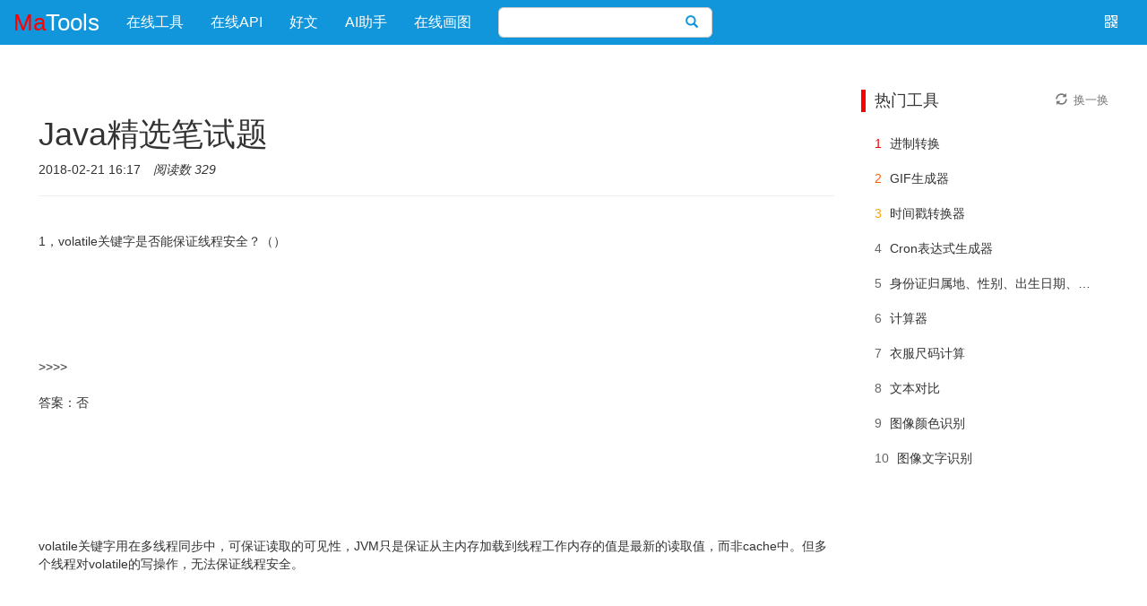

--- FILE ---
content_type: text/html;charset=UTF-8
request_url: https://www.matools.com/blog/190188883
body_size: 6460
content:
<!DOCTYPE html>
<html lang="zh">
<head>
    <meta http-equiv="Content-Type" content="text/html;charset=utf-8">
    <meta name="viewport" content="width=device-width,initial-scale=1,minimum-scale=1,user-scalable=yes">
	<base href="/">
    <title>Java精选笔试题 - 好文 - 码工具</title>
    <meta name="keywords" content="Java"><meta name="description" content="
1，volatile关键字是否能保证线程安全？（）






&amp;gt;&amp;gt;&amp;gt;&amp;gt;

答案：否







volatile关键字用在多线程同步中，可保证读取的可见性，JVM只是保证从主内存加载到线程工作内存的值是最新的读取值，而非cache中。但多个线程对volatile的写操作，无法保证线程安全。





假如线程1，...">
	
	<link rel="shortcut icon" href="static/img/common/matools-favicon.png"	type="image/x-icon">
	<link rel="bookmark" href="static/img/common/matools-favicon.png">
	<!-- css -->
	<link id="bootstrapCss" rel="stylesheet" href="static/components/bootstrap/css/bootstrap.min.css">
	<link href="static/css/common/matools-main.css?v=171" rel="stylesheet" type="text/css">
    
    
    <!-- js -->
    <script type="text/javascript" src="static/js/common/common.js"></script>
	<script type="text/javascript" src="static/js/common/lang/zh.js" charset="utf-8"></script>
	<script type="text/javascript" src="static/js/common/main/matools.js?v=113" charset="utf-8"></script>
	
		<script async src="https://pagead2.googlesyndication.com/pagead/js/adsbygoogle.js?client=ca-pub-4358578660867132" crossorigin="anonymous"></script>
	
</head>
<body>
<nav class="navbar navbar-inverse navbar-fixed-top" role="navigation" id="matoolsNav">
    <div class="container-fluid"> 
	    <div class="navbar-header">
	        <a class="navbar-brand col-xs-12" href="/" id="topLogo">
	        	<font color="red">Ma</font>Tools
	        </a>
	    </div>
	    <div class="collapse navbar-collapse">
		    <ul class="nav navbar-nav pc-show" id="menuNav">
	    		<li>
	    			<a href="/" title="在线工具">在线工具</a>
	    		</li>
				<li>
	    			<a href="/api" title="在线API">在线API</a>
	    		</li>
	    		<li>
	    			<a href="/blog" title="好文">好文</a>
	    		</li>
	    		<li>
	    			<a href="/app/chat" title="AI助手">AI助手</a>
	    		</li>
	    		<li>
	    			<a href="/disk" title="在线画图">在线画图</a>
	    		</li>
	        </ul>
	        <form id="search" class="navbar-form navbar-left pc-show" action="/app" method="GET">
				<div class="dropdown">
					<div class="input-group dropdown-toggle">
						<input id="searchInput" name="q" type="text" class="form-control" autocomplete="off" value="">
						<span class="input-group-btn">
							<button id="searchBtn" class="btn btn-default" type="submit">
								<i class="glyphicon glyphicon-search"> </i>
							</button>
						</span>
					</div>
					<ul id="searchResults" class="dropdown-menu"></ul>
				</div>
			</form>
			 <div class="navbar-text navbar-right dropdown" id="wxQrcode">
		    	<div class="dropdown-toggle" data-toggle="dropdown"><i class="glyphicon glyphicon-qrcode"></i></div>
		    </div>
		    <ul class="dropdown-menu pull-right" id="wxQrcodeUL">
		        <li><span></span></li>
		        <li>Android下载</li>
		    </ul>
	    </div>
    </div>
</nav>

<div id="matoolsContainer" class="container">
	<div class="row">
		<div class="col-lg-9">
			<div class="page-header">
				<input type="hidden" id="contentId" value="190188883"/>
				<input type="hidden" id="contentTitle" value="Java精选笔试题"/>
			    <h1>Java精选笔试题</h1>
			    <ul class="list-inline">
			    	<li>2018-02-21 16:17</li>
				    <li><em>阅读数 329</em></li>
			    </ul>
			</div>
			<p class="content-txt"><br>1，volatile关键字是否能保证线程安全？（）<br><br><br><br><br><br><br>&gt;&gt;&gt;&gt;<br><br>答案：否<br><br><br><br><br><br><br><br>volatile关键字用在多线程同步中，可保证读取的可见性，JVM只是保证从主内存加载到线程工作内存的值是最新的读取值，而非cache中。但多个线程对volatile的写操作，无法保证线程安全。<br><br><br><br><br><br>假如线程1，线程2 在进行read,load <br>操作中，发现主内存中count的值都是5，那么都会加载这个最新的值，在线程1对count进行修改之后，会write到主内存中，主内存中的count变量就会变为6；线程2由于已经进行read,load操作，在进行运算之后，也会更新主内存count的变量值为6；导致两个线程及时volatile关键字修改之后，还是会存在并发的情况。<br><br><br><br><br><br><br>2，下面哪个流类属于面向字符的输入流(  )<br><br><br><br><br>A、BufferedWriter<br><br>B、FileInputStream<br><br>C、ObjectInputStream<br><br>D、InputStreamReader<br><br><br><br><br><br>&gt;&gt;&gt;&gt;<br>答案：D<br><br><br><br><br><br><br>Java的IO操作中有面向字节(Byte)和面向字符(Character)两种方式。 <br><br><br>面向字节的操作为以8位为单位对二进制的数据进行操作，对数据不进行转换，这些类都是InputStream和OutputStream的子类。 <br><br><br>面向字符的操作为以字符为单位对数据进行操作，在读的时候将二进制数据转为字符，在写的时候将字符转为二进制数据，这些类都是Reader和Writer的子类。<br><br><br><br><br><br><br>3，Java能不能不通过构造函数创建对象（）<br><br><br><br><br>A、能     B、不能<br><br><br><br><br><br>&gt;&gt;&gt;&gt;<br>答案：A<br><br><br><br><br><br><br>Java创建对象的几种方式：<br><br><br><br><br>(1) 用new语句创建对象，这是最常见的创建对象的方法。 <br>(2) <br>运用反射手段,调用java.lang.Class或者java.lang.reflect.Constructor类的newInstance()实例方法。 <br>(3) 调用对象的clone()方法。 <br>(4) 运用反序列化手段，调用java.io.ObjectInputStream对象的 readObject()方法。<br><br>(1)和(2)都会明确的显式的调用构造函数 ；(3)是在内存上对已有对象的影印，所以不会调用构造函数 ；(4)是从文件中还原类的对象，也不会调用构造函数。<br><br><br><br><br><br><br>4，下列哪个叙述是正确的（）<br><br><br><br><br><br><br>A.子类继承父类的构造方法。<br><br>B.abstract类的子类必须是非abstract类。<br><br>C.子类继承的方法只能操作子类继承和隐藏的成员变量。<br><br>D.子类重写或新增的方法也能直接操作被子类隐藏的成员变量。<br><br><br><br><br><br>&gt;&gt;&gt;&gt;答案：C<br><br><br><br><br><br>子类是不继承父类的构造方法的，而是必须调用其父类的构造方法。 <br><br><br>abstract类的子类可以是abstract类，如果是非abstract类，就必须重写父类中所有的abstract方法。 <br><br><br>D中子类新增的方法是不能直接操作被子类隐藏的成员变量的。<br><br><br><br><br><br><br>5，下列哪个叙述是正确的（）<br><br><br><br><br><br><br>A.final类可以有子类。<br><br>B.abstract类中只可以有abstract方法。<br><br>C.abstract类中可以有非abstract方法，但该方法不可以用final修饰。<br><br>D.不可以同时用final和abstract修饰同一个方法。<br><br>E.允许使用static修饰abstract方法。<br><br><br><br><br><br>&gt;&gt;&gt;&gt;<br>答案：D<br><br><br><br><br><br><br>用final修饰的类是不允许被继承的，A错误 <br>abstract类中也可以有普通成员方法，B错误 <br>abstract类中的非abstract方法是可以用final修饰的，而abstract方法是不可以被final修饰的，C错误 <br><br><br>D同上，正确 <br><br><br><br>不允许使用static修饰abstract方法，E错误。<br><br><br><br><br><br><br>6，当检索一个压缩文件时，首先要建立压缩文件输入流对象，该对象（）<br><br><br><br><br>A、以选中的压缩文件为参数<br><br>B、以FileInputStream对象为参数<br><br>C、以InputStreamReader对象为参数<br><br>D、以BufferedReader对象为参数<br><br><br><br><br><br>&gt;&gt;&gt;&gt;<br>答案：B<br><br><br><br><br><br><br><br>在java.io包中提供了对压缩文件进行操作的能力。它是通过压缩文件输入流与压缩文件输出流来实现的，其分别继承自InflaterInputStream与DeflaterOutputStream。<br><br><br><br><br>在创建压缩文件输入流时，其初始化参数是一个FileInputStream类的实例。<br><br><br><br><br><br><br>7，已知一个有序线性表为（）(13，18，24，35，47，50，62，83，90，115，134)，当用二分法查找值为90的元素时，查找成功的比较次数为( <br>）<br><br><br><br><br><br><br>A，1         B，2       C，3       D，9<br><br><br><br><br><br>&gt;&gt;&gt;&gt;答案：B<br><br><br><br><br><br><br>根据二分法查找需要两次：首先将90与表中间的元素50进行比较，由于90大于50，所以在线性表的后半部分查找；第二次比较的元素是后半部分的中间元素，即90，这时两者相等，即查找成功。<br><br><br><br><br><br><br>8，Java程序的并发机制是( )<br><br><br><br><br>A.多线程<br><br>B.多接口<br><br>C.多平台<br><br>D.多态性<br><br><br><br><br><br>&gt;&gt;&gt;&gt;<br>答案：A<br><br><br><br><br><br><br>Java是通过多线程实现并发机制的。多线程是指一个程序中包含多个执行流， 多线程程序设计的含义是可以将程序任务分成几个并行的子任务。<br><br><br><br><br><br><br>9，下列选项中，不属于模块间耦合的是( )<br><br><br><br><br>A.数据耦合<br><br>B.标记耦合<br><br>C.异构耦合<br><br>D.公共耦合<br><br><br><br><br><br>&gt;&gt;&gt;&gt;<br>答案：C<br><br><br><br><br><br><br>模块之间的耦合程度反映了模块的独立性，也反映了系统分解后的复杂程度。 按照耦合程度从弱到强，可以将其分成7级。<br><br><br><br><br>分别是非直接耦合、数据耦合、标记耦合、控制 耦合、外部耦合、公共耦合和内容耦合。其中没有异构耦合这种方式。<br><br><br><br><br><br><br>10，下列关于内部类的说法不正确的是  (  )<br><br><br><br><br>A，内部类的类名只能在定义它的类或程序段中或在表达式内部匿名使用<br><br>B，内部类可以使用它所在类的静态成员变量和实例成员变量<br><br>C，内部类不可以用abstract修饰符定义为抽象类<br><br>D，内部类可作为其他类的成员，而且可访问它所在类的成员<br><br><br><br><br><br>&gt;&gt;&gt;&gt;<br>答案：C<br><br><br><br><br><br><br>内部类不仅可以用abstract修饰定义为抽象类，也可以用private或protected定义，所以选项C说法错误。<br><br><br><br><br><br><br><br><br>关注微信公众号和今日头条，精彩文章持续更新中。。。。。<br><br><br><br><br><br><br><br><br><br><br><br></p>
			<ul class="list-unstyled content-link">
				<li><a href="blog/190188857" title="JS实现事件总线">« 上一篇：JS实现事件总线</a></li>
				<li><a href="blog/190188894" title="如何使用高程DEM建立三维地图模型（Arcgis ArcScene)">» 下一篇：如何使用高程DEM建立三维地图模型（Arcgis ArcScene)</a></li>
			</ul>
	 	</div>
		<div id="contentRight" class="panel panel-default col-lg-3 col-md-3 col-sm-12 col-xs-12 pc-show">
	<blockquote>
		<span>热门工具</span>
		<span onclick="hotToolRefresh()" class="text-muted">
			<i class="glyphicon glyphicon-refresh"></i>
			<span>换一换</span>
		</span>
	</blockquote>
	<ul class="panel-body list-group">
	    <li class="list-group-item show">
			<span class="num num1">1</span>
			<a href="app/radix" title="进制转换" target="_blank">进制转换</a>
		</li>
	    <li class="list-group-item show">
			<span class="num num2">2</span>
			<a href="app/gif" title="GIF生成器" target="_blank">GIF生成器</a>
		</li>
	    <li class="list-group-item show">
			<span class="num num3">3</span>
			<a href="app/timestamp" title="时间戳转换器" target="_blank">时间戳转换器</a>
		</li>
	    <li class="list-group-item show">
			<span class="num num4">4</span>
			<a href="app/cron" title="Cron表达式生成器" target="_blank">Cron表达式生成器</a>
		</li>
	    <li class="list-group-item show">
			<span class="num num5">5</span>
			<a href="app/id" title="身份证归属地、性别、出生日期、年龄查询" target="_blank">身份证归属地、性别、出生日期、年龄查询</a>
		</li>
	    <li class="list-group-item show">
			<span class="num num6">6</span>
			<a href="app/calculator" title="计算器" target="_blank">计算器</a>
		</li>
	    <li class="list-group-item show">
			<span class="num num7">7</span>
			<a href="app/size" title="衣服尺码计算" target="_blank">衣服尺码计算</a>
		</li>
	    <li class="list-group-item show">
			<span class="num num8">8</span>
			<a href="app/compare" title="文本对比" target="_blank">文本对比</a>
		</li>
	    <li class="list-group-item show">
			<span class="num num9">9</span>
			<a href="app/image-color" title="图像颜色识别" target="_blank">图像颜色识别</a>
		</li>
	    <li class="list-group-item show">
			<span class="num num10">10</span>
			<a href="app/ocr" title="图像文字识别" target="_blank">图像文字识别</a>
		</li>
	    <li class="list-group-item hide">
			<span class="num num11">11</span>
			<a href="app/base64" title="Base64编码解码" target="_blank">Base64编码解码</a>
		</li>
	    <li class="list-group-item hide">
			<span class="num num12">12</span>
			<a href="app/date" title="日期计算器" target="_blank">日期计算器</a>
		</li>
	    <li class="list-group-item hide">
			<span class="num num13">13</span>
			<a href="app/face" title="人脸识别" target="_blank">人脸识别</a>
		</li>
	    <li class="list-group-item hide">
			<span class="num num14">14</span>
			<a href="app/sketch" title="照片转素描" target="_blank">照片转素描</a>
		</li>
	    <li class="list-group-item hide">
			<span class="num num15">15</span>
			<a href="app/morse" title="摩斯电码" target="_blank">摩斯电码</a>
		</li>
	    <li class="list-group-item hide">
			<span class="num num16">16</span>
			<a href="app/color" title="颜色选择器" target="_blank">颜色选择器</a>
		</li>
	    <li class="list-group-item hide">
			<span class="num num17">17</span>
			<a href="app/encrypt" title="文字加密解密" target="_blank">文字加密解密</a>
		</li>
	    <li class="list-group-item hide">
			<span class="num num18">18</span>
			<a href="app/port" title="端口扫描器" target="_blank">端口扫描器</a>
		</li>
	    <li class="list-group-item hide">
			<span class="num num19">19</span>
			<a href="app/cartoon" title="卡通头像制作" target="_blank">卡通头像制作</a>
		</li>
	    <li class="list-group-item hide">
			<span class="num num20">20</span>
			<a href="app/unit" title="单位换算" target="_blank">单位换算</a>
		</li>
	</ul>
</div>

	</div>
</div>
<div class="container">
	<script async src="https://pagead2.googlesyndication.com/pagead/js/adsbygoogle.js?client=ca-pub-4358578660867132" crossorigin="anonymous"></script>
	<ins class="adsbygoogle"
	     style="display:block"
	     data-ad-client="ca-pub-4358578660867132"
	     data-ad-slot="8708145408"
	     data-ad-format="auto"
	     data-full-width-responsive="true"></ins>
	<script>
	     (adsbygoogle = window.adsbygoogle || []).push({});
	</script>
</div>

<div id="matoolsFoot" class="pc-show">
   <div class="foot-note container row">
     <dl class="col-sm-3">
      <dt>友情链接</dt>
      <dd><a target="_blank" href="https://www.iodraw.com">ioDraw流程图</a></dd>
      <dd><a target="_blank" href="https://www.apiref.com">API参考文档</a></dd>
      <dd><a target="_blank" href="https://www.oktoolbox.com/zh">OK工具箱</a></dd>
     </dl>
     <dl class="col-sm-3">
      <dt>云服务器优惠</dt>
      <dd><a target="_blank" href="https://www.aliyun.com/minisite/goods?userCode=pwp8kmv3">阿里云优惠券</a></dd>
      <dd><a target="_blank" href="https://cloud.tencent.com/act/cps/redirect?redirect=1077&cps_key=edb15096bfff75effaaa8c8bb66138bd&from=console">腾讯云优惠券</a></dd>
      <dd><a target="_blank" href="https://3.cn/2ay1-e5t">京东云优惠券</a></dd> 
     </dl>
     <dl class="col-sm-3">
      <dt>站点信息</dt>
	  <dd><a target="_blank" href="https://gitee.com/ixiaoyang8/matools/issues">问题反馈</a></dd>
      <dd>邮箱：<a href="/cdn-cgi/l/email-protection" class="__cf_email__" data-cfemail="462f3e2f27293f2728217e0637376825292b">[email&#160;protected]</a></dd>
      <dd><a target="_blank" href="https://qm.qq.com/cgi-bin/qm/qr?k=rrgtM-Jmk3MWrdSwvcPVv35WE9sKLgyV&jump_from=webapi&authKey=+jNE4l3ha5UC42oJZ5I4fJwmyQbOUbUAJcWu0hzqnTfWJ5hmfHAWO0cgr6DffP/K"><img border="0" src="//pub.idqqimg.com/wpa/images/group.png" alt="QQ群：637538335" title="QQ群：637538335"></a></dd>
	 </dl>
     <div class="foot-share col-sm-3">
      <strong>关注微信</strong>
      <img width="129" height="129" src="static/img/common/wx.png">
     </div>
   </div>
   <div class="foot-note container row text-center">
      <img width="188" height="188" src="static/img/common/zanshang_489_489.png">
   </div>
   <div class="foot-copyright">
	©2016-2026 Matools All rights reserved,  
	<a href="http://beian.miit.gov.cn" target="_blank">粤ICP备17059708号</a>
   </div>
</div>
<script data-cfasync="false" src="/cdn-cgi/scripts/5c5dd728/cloudflare-static/email-decode.min.js"></script><script defer src="https://static.cloudflareinsights.com/beacon.min.js/vcd15cbe7772f49c399c6a5babf22c1241717689176015" integrity="sha512-ZpsOmlRQV6y907TI0dKBHq9Md29nnaEIPlkf84rnaERnq6zvWvPUqr2ft8M1aS28oN72PdrCzSjY4U6VaAw1EQ==" data-cf-beacon='{"version":"2024.11.0","token":"4c98c21de2994f43be2a98c740b77663","r":1,"server_timing":{"name":{"cfCacheStatus":true,"cfEdge":true,"cfExtPri":true,"cfL4":true,"cfOrigin":true,"cfSpeedBrain":true},"location_startswith":null}}' crossorigin="anonymous"></script>
</body>
</html>

--- FILE ---
content_type: text/html; charset=utf-8
request_url: https://www.google.com/recaptcha/api2/aframe
body_size: 268
content:
<!DOCTYPE HTML><html><head><meta http-equiv="content-type" content="text/html; charset=UTF-8"></head><body><script nonce="uRDfpoFA9KFLnBPJffo2QA">/** Anti-fraud and anti-abuse applications only. See google.com/recaptcha */ try{var clients={'sodar':'https://pagead2.googlesyndication.com/pagead/sodar?'};window.addEventListener("message",function(a){try{if(a.source===window.parent){var b=JSON.parse(a.data);var c=clients[b['id']];if(c){var d=document.createElement('img');d.src=c+b['params']+'&rc='+(localStorage.getItem("rc::a")?sessionStorage.getItem("rc::b"):"");window.document.body.appendChild(d);sessionStorage.setItem("rc::e",parseInt(sessionStorage.getItem("rc::e")||0)+1);localStorage.setItem("rc::h",'1770042351508');}}}catch(b){}});window.parent.postMessage("_grecaptcha_ready", "*");}catch(b){}</script></body></html>

--- FILE ---
content_type: application/javascript; charset=utf-8
request_url: https://www.matools.com/static/js/common/main/matools.js?v=113
body_size: 3218
content:
var pcFlag=$(window).width()>800?true:false;var langUrl=langFlag=="en"?"/":"/"+langFlag+"/";function base64Img2Blob(e){var t=e.split(";base64,");var i=t[0].split(":")[1];var o=window.atob(t[1]);var r=o.length;var n=new Uint8Array(r);for(var a=0;a<r;++a){n[a]=o.charCodeAt(a)}return new Blob([n],{type:i})}function showErrorBox(e){$("body").append("<div class='alert alert-danger alert-box' id='errorbox'></div>");var t=$("#errorbox");t.text(e);t.fadeIn();setTimeout(function(){t.fadeOut()},3e3)}function showSuccessBox(e){$("body").append("<div class='alert alert-success alert-box' id='successbox'></div>");var t=$("#successbox");t.text(e);t.fadeIn();setTimeout(function(){t.fadeOut()},2e3)}function copyStr(e){var t=document.createElement("textarea");t.style.position="absolute";t.style.opacity="0";t.value=e;document.body.appendChild(t);t.select();document.execCommand("Copy");document.body.removeChild(t);showSuccessBox(tool_common_copy_alert)}$(function(){$("#langDrop").hover(function(){$("#langDropUL").show()},function(){$("#langDropUL").hide()});$("#wxQrcode").hover(function(){$("#wxQrcodeUL").show()},function(){$("#wxQrcodeUL").hide()});$("#menuDrop").hover(function(){$("#menuDropUL").show()},function(){$("#menuDropUL").hide()});var e=$("#contentId").val();var t=$("#contentTitle").val();var i=window.location.href;if(typeof e!="undefined"&&e!=null&&e!="null"&&e!=""&&e!=" "&&e!="undefined"&&typeof t!="undefined"&&t!=null&&t!="null"&&t!=""&&t!=" "&&t!="undefined"&&typeof i!="undefined"&&i!=null&&i!="null"&&i!=""&&i!=" "&&i!="undefined"){if(haveViewed(e)==false){$.post("/updateViews.json",{id:e},function(e){})}var o=e+"@#@"+t+"@#@"+i;saveHistory(o)}var r=false;var n=window===window.top?window.location.search.indexOf("?embed")==0?true:false:true;if(n==true){$("#matoolsContainer").css("width","100%");return false}else{var a=window.location.href.split("?")[0].split("#")[0]+"?embed";$("#fullBtn").attr("href",a);$("#codeTextArea").val('<iframe src="'+a+'" width="100%" height="600px" style="border:0px;"></iframe>')}var r=false;var s=$(window).width()>800?true:false;var l="https://www.aliyun.com/minisite/goods?userCode=pwp8kmv3";var c="https://activity.huaweicloud.com/discount_area_v5/index.html?fromacct=261f35b6-af54-4511-a2ca-910fa15905d1&utm_source=aXhpYW95YW5nOA===&utm_medium=cps&utm_campaign=201905";var d="https://cloud.tencent.com/act/cps/redirect?redirect=1077&cps_key=edb15096bfff75effaaa8c8bb66138bd&from=console";var p="https://snsyun.baidu.com/sl/qXfTu12";var u="https://www.vultr.com/?ref=9603742-8H";var f="https://3.cn/2ay1-e5t";var h="https://pan.quark.cn/s/6229b93c70d0";var m;var g=Math.floor(Math.random()*100)+1;if(g<=1){m="jdy"}else if(g<=99){m="txy"}else{m="txy"}function v(e,t){localStorage.setItem("clickedAdTime",(new Date).getTime());if(t==true){window.open(e,"_self")}else{window.open(e)}}function w(){var e=7*24*60*60*1e3;if(localStorage.getItem("clickedAdTime")==null||(new Date).getTime()-localStorage.getItem("clickedAdTime")>e){return false}return true}$(window).scroll(function(){var e=$(window).scrollTop();if(e>0){$("#matoolsNav").css("border-color","#e7e7e7")}else{$("#matoolsNav").css("border-color","#fff")}if(r==false&&s==true&&w()==false){r=true;if(window.location.pathname=="/"){return false}setTimeout(function(){if(w()==false){var e='<div id="popAd"><div id="closePopAd">关闭</div></div>';$("#matoolsContainer").prepend(e);if(m=="aly"){$("#popAd").css("width","440px");$("#popAd").css("height","240px");$("#popAd").css("background","url(../../../static/img/common/y_440_240.png)");$("#popAd").click(function(e){v(l,false)})}else if(m=="hwy"){$("#popAd").css("width","500px");$("#popAd").css("height","252px");$("#popAd").css("background","url(../../../static/img/common/hwy_500_252.jpg)");$("#popAd").click(function(e){v(c,false)})}else if(m=="txy"){$("#popAd").css("width","480px");$("#popAd").css("height","300px");$("#popAd").css("background","url(../../../static/img/common/txy_480_300.png)");$("#popAd").click(function(e){v(d,false)})}else if(m=="bd"){$("#popAd").css("width","300px");$("#popAd").css("height","385px");$("#popAd").css("background","url(../../../static/img/common/baidu_300_385.png)");$("#popAd").click(function(e){openBaidu()})}else if(m=="vultr"){$("#popAd").css("width","466px");$("#popAd").css("height","250px");$("#popAd").css("background","url(../../../static/img/common/vultr.png)");$("#popAd").css("background-repeat","no-repeat");$("#popAd").css("background-size","100% 100%");$("#popAd").click(function(e){v(u,false)})}else if(m=="jdy"){$("#popAd").css("width","500px");$("#popAd").css("height","241px");$("#popAd").css("background","url(../../../static/img/common/jdy_663_320.jpg)");$("#popAd").css("background-repeat","no-repeat");$("#popAd").css("background-size","100% 100%");$("#popAd").click(function(e){v(f,false)})}else if(m=="qk"){$("#popAd").css("width","443px");$("#popAd").css("height","300px");$("#popAd").css("background","url(../../..static/img/common/qk_443_300.png)");$("#popAd").css("background-repeat","no-repeat");$("#popAd").css("background-size","100% 100%");$("#popAd").click(function(e){v(h,false)})}$("#closePopAd").click(function(e){$("#popAd").hide();if(w()==true){e.preventDefault();return false}})}},6e3)}})});(function(){var e=document.createElement("script");var t=window.location.protocol.split(":")[0];if(t==="https"){e.src="https://zz.bdstatic.com/linksubmit/push.js"}else{e.src="http://push.zhanzhang.baidu.com/push.js"}var i=document.getElementsByTagName("script")[0];i.parentNode.insertBefore(e,i)})();var _hmt=_hmt||[];(function(){var e=document.createElement("script");e.src="https://hm.baidu.com/hm.js?9cc074900445f1842472986022b3fd60";var t=document.getElementsByTagName("script")[0];t.parentNode.insertBefore(e,t)})();var countNum=22;var historyLS="viewHistory";var hisSplitFlg=";#;";function removeHistory(){localStorage.removeItem(historyLS);var e=$("#searchResults");e.hide();e.empty()}function saveHistory(e){var t;if(e==null||e==""){return}if(localStorage.getItem(historyLS)==null){localStorage.setItem(historyLS,e);return}else{t=localStorage.getItem(historyLS)}var i=t.split(hisSplitFlg);t=e;var o=0;for(var r=0;r<i.length;r++){if(i[r]!=e){t=t+hisSplitFlg+i[r];o++;if(o==countNum-1){break}}}localStorage.setItem(historyLS,t)}function getHistory(e){var t=localStorage.getItem(historyLS);if(t==null||t==""||t=="null"){return[]}var i=[];var o=t.split(hisSplitFlg);for(var r=0;r<e&&r<o.length;r++){if(o[r]!=""&&o[r]!="null"){var n=o[r].split("@#@");if(typeof n[0]!="undefined"&&n[0]!=null&&n[0]!="null"&&n[0]!=""&&n[0]!=" "&&n[0]!="undefined"&&typeof n[1]!="undefined"&&n[1]!=null&&n[1]!="null"&&n[1]!=""&&n[1]!=" "&&n[1]!="undefined"&&typeof n[2]!="undefined"&&n[2]!=null&&n[2]!="null"&&n[2]!=""&&n[2]!=" "&&n[2]!="undefined"){i.push({id:n[0],title:n[1],href:n[2]})}}}return i}function haveViewed(e){var t=localStorage.getItem(historyLS);if(t==null||t==""||t=="null"){return false}if(t.indexOf(e)>=0){return true}return false}jQuery(function(){var o=JSON.parse(localStorage.getItem("thirdUinfo"));if(o!=null){let e=getCookie("acStatus");let t=e==1?'<img src="/static/img/vip/vip.svg" style="width:24px;margin-right:5px">':"";let i='<ul id="uinfoImgUL" class="dropdown-menu" style="margin-top:-2px;padding-top:0">'+'<li style="background-color:#f5f5f5;padding-top:10px;padding-bottom:10px;border-radius:4px"><a style="font-size:16px">'+t+o.name+"</a></li>"+'<li class="divider" style="margin-top:0"></li>'+'<li><a onclick="thirdLogout()"><i class="glyphicon glyphicon-log-out"></i>'+common_exit+"</a></li>"+"</ul>";$("#uinfoImg").html(i);$("#uinfoImg").attr("title",o.loginName);$("#uinfoImg").addClass("dropdown-toggle");$("#uinfoImg").attr("data-toggle","dropdown");$("#uinfoImg").attr("style","margin-top:13px;margin-right:0px;border-radius:50%;width:24px;height:24px;display:inline-block;background-size:100% 100%;background-image:url(/static/img/disk/"+o.src.toLowerCase()+".svg)");$("#uinfoImg").hover(function(){$("#uinfoImgUL").show()},function(){$("#uinfoImgUL").hide()})}var i="searchJson"+langInt;function r(){var e=$("#searchResults");e.hide();e.empty();var t=getHistory(9);var i="";t.forEach(function(e){i=i+'<li><a href="'+e.href+'"><i class="glyphicon glyphicon-time text-muted"></i>'+e.title+"</a></li>"});if(i!=""){i=i+'<li class="divider"></li><li><a class="text-right" onclick="removeHistory()">'+common_remove+"</a></li>";e.prepend(i);$("#searchInput").css("border-radius","6px 0 0 0");$("#searchBtn").css("border-radius","0 6px 0 0");e.show()}}$("#searchInput").click(function(){var e=$.trim($("#searchInput").val());if(e.length>=1&&e!=" "){c(e)}else{r()}});$("#searchInput").blur(function(){setTimeout(function(){$("#searchResults").hide();$("#searchInput").css("border-radius","6px 0 0 6px");$("#searchBtn").css("border-radius","0 6px 6px 0")},300)});var e=false;var n;var a=lunr(function(){this.ref("id");this.field("title");this.field("tags");this.field("description");this.field("url")});function s(e){e.forEach(function(e){a.add({id:e.id,title:l(e.title),tags:l(e.tags),description:l(e.description),url:l(e.url)})})}$("#searchInput").bind("input propertychange",function(){event.preventDefault();var t=$.trim($("#searchInput").val());if(t.length>=1&&t!=" "){if(e==false){e=true;if(null==localStorage.getItem(i)){$.post("search.json",{lang:langInt},function(e){if(e.code==200){n=e.data;localStorage.setItem(i,JSON.stringify(n));s(n);c(t)}})}else{n=JSON.parse(localStorage.getItem(i));s(n);c(t)}}else{c(t)}}else{r()}});function l(e){if(typeof e=="undefined"||e==null||e=="null"||e==""||e==" "||e=="undefined"){return""}var t=/([^\x00-\xff])/g;e=e.replace(t," $1 ").replace("_"," ").replace("-"," ");return e}function c(e){var t=$("#searchResults");t.hide();t.empty();var i="";var o=false;e=l(e);var r=a.search(e);$.each(r,function(e,t){if(e>=9){return false}n.forEach(function(e){if(t.ref==e.id){if(haveViewed(e.id)){o=true;i=i+'<li><a href="'+langUrl+"app/"+e.url+'"><i class="glyphicon glyphicon-time text-muted"></i>'+e.title+"</a></li>"}else{i=i+'<li><a href="'+langUrl+"app/"+e.url+'"><i class="glyphicon glyphicon-search text-muted"></i>'+e.title+"</a></li>"}}})});if(o==true){i=i+'<li class="divider"></li><li><a class="text-right" onclick="removeHistory()">'+common_remove+"</a></li>"}if(i!=""){t.prepend(i);$("#searchInput").css("border-radius","6px 0 0 0");$("#searchBtn").css("border-radius","0 6px 0 0");t.show()}}});function hotToolRefresh(){var e=$("#contentRight").find("li.show");var t=$("#contentRight").find("li.hide");e.addClass("hide").removeClass("show");t.addClass("show").removeClass("hide")}